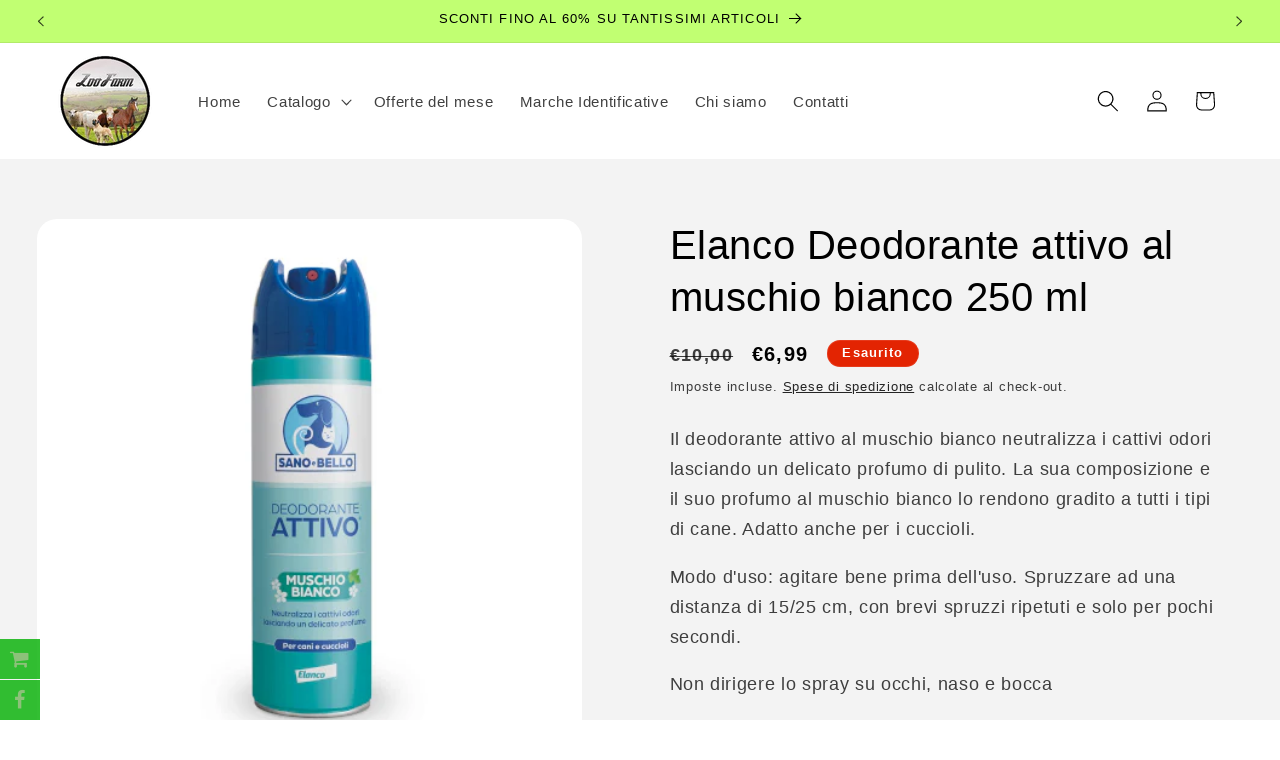

--- FILE ---
content_type: text/javascript;charset=utf-8
request_url: https://assets.cloudlift.app/api/assets/upload.js?shop=zoofarm.myshopify.com
body_size: 4066
content:
window.Cloudlift = window.Cloudlift || {};window.Cloudlift.upload = { config: {"app":"upload","shop":"zoofarm.myshopify.com","url":"https://www.zoo-farm.it","api":"https://api.cloudlift.app","assets":"https://cdn.jsdelivr.net/gh/cloudlift-app/cdn@0.14.29","mode":"prod","currencyFormats":{"moneyFormat":"€{{amount_with_comma_separator}}","moneyWithCurrencyFormat":"€{{amount_with_comma_separator}} EUR"},"resources":["https://cdn.jsdelivr.net/gh/cloudlift-app/cdn@0.14.29/static/app-upload.css","https://cdn.jsdelivr.net/gh/cloudlift-app/cdn@0.14.29/static/app-upload.js"],"locale":"it","i18n":{"upload.config.image.editor.color.exposure":"Exposure","upload.config.file.load.error":"Errore durante le operazioni di","upload.config.file.size.notavailable":"Dimensione non disponibile","upload.config.error.required":"Per favore, carichi un file.","upload.config.image.editor.crop.rotate.right":"Rotate right","upload.config.file.button.undo":"Disfare","upload.config.error.fileCountMin":"Carica almeno {min} file","upload.config.image.resolution.expected.min":"Minimum resolution is {minResolution}","upload.config.file.upload.error.revert":"Errore durante il ripristino","upload.config.image.size.tobig":"L'immagine è troppo grande","upload.config.image.editor.resize.height":"Height","upload.config.error.inapp":"Errore di caricamento","upload.config.image.editor.crop.aspect.ratio":"Aspect ratio","upload.config.image.editor.button.cancel":"Annulla","upload.config.image.editor.status.error":"Errore caricamento immagine","upload.config.file.button.retry":"Riprova","upload.config.image.editor.util.markup.text":"Text","upload.config.image.ratio.expected":"Expected image ratio {ratio}","upload.config.file.button.remove":"Rimuovi","upload.config.image.resolution.expected.max":"Maximum resolution is {maxResolution}","upload.config.error.inapp.facebook":"Si prega di aprire la pagina al di fuori di Facebook","upload.config.image.editor.util.markup.size":"Size","upload.config.image.size.expected.max":"La dimensione massima è {maxWidth} × {maxHeight}","upload.config.image.editor.util.markup.select":"Select","upload.config.file.uploading":"Caricamento in corso","upload.config.image.editor.resize.width":"Width","upload.config.image.editor.crop.flip.horizontal":"Flip horizontal","upload.config.file.link":"\uD83D\uDD17","upload.config.image.editor.status.loading":"Caricamento immagine in corso…","upload.config.image.editor.status.processing":"Elaborazione immagine in corso.","upload.config.file.loading":"Caricamento","upload.config.file.upload.canceled":"Caricamento annullato","upload.config.file.upload.cancel":"ANNULLARE","upload.config.image.editor.crop.rotate.left":"Rotate left","upload.config.file.type.notallowed":"Tipo di file non consentito","upload.config.file.type.expected":"Si aspetta {lastType}","upload.config.image.editor.util.markup":"Markup","upload.config.file.button.cancel":"Annulla","upload.config.image.editor.status.waiting":"In attesa di immagine ...","upload.config.file.upload.retry":"premi per riprovare","upload.config.image.editor.resize.apply":"Apply","upload.config.image.editor.color.contrast":"Contrast","upload.config.file.size.tobig":"File troppo grande","upload.config.dragdrop":"Trascina e rilascia i tuoi file o <u>Sfoglia</u>","upload.config.file.upload.undo":"tocca per annullare","upload.config.image.editor.color.saturation":"Saturation","upload.config.file.button.upload":"Carica","upload.config.file.size.waiting":"In Attesa de","upload.config.image.editor.util.color":"Colors","upload.config.error.inputs":"Si prega di compilare tutti i campi obbligatori","upload.config.image.editor.util.markup.circle":"Circle","upload.config.image.type.notsupported":"Tipo di immagine non supportato.","upload.config.image.editor.crop.flip.vertical":"Flip vertical","upload.config.image.size.expected.min":"La dimensione minima è {minWidth} × {minHeight}","upload.config.image.editor.button.reset":"Ripristina","upload.config.image.ratio.invalid":"Image ratio does not match","upload.config.error.ready":"Attendi il completamento del caricamento","upload.config.image.editor.crop.zoom":"Zoom","upload.config.file.upload.error.remove":"Errore durante la rimozione","upload.config.image.editor.util.markup.remove":"Remove","upload.config.image.resolution.max":"Image resolution too high","upload.config.image.editor.util.crop":"Crop","upload.config.image.editor.color.brightness":"Brightness","upload.config.image.editor.util.markup.draw":"Draw","upload.config.image.editor.util.resize":"Resize","upload.config.file.upload.error":"Errore durante il caricamento","upload.config.image.editor.util.filter":"Filter","upload.config.file.upload.complete":"Caricamento completato","upload.config.error.inapp.instagram":"Si prega di aprire la pagina al di fuori di Instagram","upload.config.image.editor.util.markup.arrow":"Arrow","upload.config.file.size.max":"La dimensione massima del file è {filesize}","upload.config.image.resolution.min":"Image resolution is too low","upload.config.image.editor.util.markup.square":"Square","upload.config.image.size.tosmall":"Immagine troppo piccola!","upload.config.file.button.abort":"Termina","upload.config.image.editor.button.confirm":"Carica"},"level":1,"version":"0.14.29","setup":true,"fields":[{"uuid":"clvdqimdw8lf","required":false,"hidden":false,"field":"File caricato","propertyTransform":true,"fieldProperty":"properties","fieldId":"_cl-upload","fieldThumbnail":"thumbnail","fieldThumbnailPreview":true,"className":"","label":"","text":"","selector":"","conditionMode":1,"conditions":[{"field":"product","operator":"equals","value":"","objects":[{"id":"6159368093858","title":"Marche Auricolari","handle":null}],"tags":null}],"styles":{"file-grid":"0","font-family":"-apple-system, BlinkMacSystemFont, 'Segoe UI', Roboto,\nHelvetica, Arial, sans-serif, 'Apple Color Emoji', 'Segoe UI Emoji',\n'Segoe UI Symbol'","input-order":"top","label-color":"#121212","file-counter":"1","input-margin":"10.0px","buttons-color":"#fff","label-font-size":"16.0px","label-color-drop":"#ffffff","area-border-radius":"5.0px","file-border-radius":"5.0px","label-font-size-drop":"16.0px","area-background-color":"#121212","file-background-color":"#4d4d4d","buttons-background-color":"rgba(0, 0, 0, 0.5)","upload-error-background-color":"#990000","upload-success-background-color":"#008000"},"theme":"dark","css":"#clvdqimdw8lf .cl-hide{display:none!important}#clvdqimdw8lf .cl-upload--label{color:#121212;font-size:16px;display:block}#clvdqimdw8lf .cl-upload--input-field{margin-bottom:10px}#clvdqimdw8lf .cl-upload--input{width:100%;box-sizing:border-box;padding:10px 18px;margin:0;border:1px solid #121212;border-radius:5px}#clvdqimdw8lf input[type=checkbox].cl-upload--input,#clvdqimdw8lf input[type=radio].cl-upload--input{width:1.2em;cursor:pointer}#clvdqimdw8lf input[type=radio].cl-upload--input{vertical-align:middle;margin-right:10px}#clvdqimdw8lf input[type=color].cl-upload--input{width:40px;height:40px;cursor:pointer;padding:0;border:0}#clvdqimdw8lf input[type=radio]+.cl-upload-color-rect{margin-right:10px;margin-bottom:10px}#clvdqimdw8lf input[type=radio]:checked+.cl-upload-color-rect{border:2px solid #404040}#clvdqimdw8lf .cl-upload-color-rect{width:30px;height:30px;display:inline-block;vertical-align:middle;border-radius:3px}#clvdqimdw8lf .cl-upload--invalid{border-color:#800000}#clvdqimdw8lf .cl-upload--errors{overflow:hidden;transition:max-height 2s ease-out;max-height:0}#clvdqimdw8lf .cl-upload--errors.open{max-height:400px}#clvdqimdw8lf .cl-upload--error{text-align:center;font-size:14px;cursor:pointer;position:relative;opacity:1;font-family:-apple-system,BlinkMacSystemFont,'Segoe UI',Roboto,Helvetica,Arial,sans-serif,'Apple Color Emoji','Segoe UI Emoji','Segoe UI Symbol';box-sizing:border-box;color:#fff;background-color:#900;padding:.3rem .7rem;margin-bottom:.7rem;border:1px solid transparent;border-color:#800000;border-radius:5px}#clvdqimdw8lf .cl-upload--error:after{content:'x';position:absolute;right:1rem;top:.25rem}#clvdqimdw8lf .cl-upload--error.dismissed{opacity:0;transition:opacity .3s ease-out}#clvdqimdw8lf .filepond--root .filepond--drop-label{min-height:5.5em;padding-bottom:.5em}#clvdqimdw8lf .filepond--root .filepond--list-scroller{margin-bottom:2em}#clvdqimdw8lf .cl-upload--counter{position:absolute;left:0;right:0;bottom:.5rem;z-index:10;text-align:center;font-size:12px;color:#fff;font-weight:bold;font-family:-apple-system,BlinkMacSystemFont,'Segoe UI',Roboto,Helvetica,Arial,sans-serif,'Apple Color Emoji','Segoe UI Emoji','Segoe UI Symbol'}#clvdqimdw8lf .filepond--root{font-family:-apple-system,BlinkMacSystemFont,'Segoe UI',Roboto,Helvetica,Arial,sans-serif,'Apple Color Emoji','Segoe UI Emoji','Segoe UI Symbol'}#clvdqimdw8lf .filepond--file-action-button{cursor:pointer;min-height:auto!important;height:1.625em}#clvdqimdw8lf .filepond--drop-label{color:#fff}#clvdqimdw8lf .filepond--drop-label label{cursor:pointer;width:auto!important;height:auto!important;position:relative!important;color:#fff!important;font-size:16px!important}#clvdqimdw8lf .filepond--drop-label u{cursor:pointer;text-decoration-color:#fff}#clvdqimdw8lf .filepond--label-action{text-decoration-color:#fff}#clvdqimdw8lf .filepond--panel-root{background-color:#121212}#clvdqimdw8lf .filepond--panel-root{border-radius:5px}#clvdqimdw8lf .filepond--item-panel,#clvdqimdw8lf .filepond--file-poster-wrapper,#clvdqimdw8lf .filepond--image-preview-wrapper{border-radius:5px}#clvdqimdw8lf .filepond--item-panel{background-color:#4d4d4d}#clvdqimdw8lf .filepond--drip-blob{background-color:#999}#clvdqimdw8lf .filepond--file-action-button{background-color:rgba(0,0,0,0.5)}#clvdqimdw8lf .filepond--file-action-button{color:#fff}#clvdqimdw8lf .filepond--file-action-button:hover,#clvdqimdw8lf .filepond--file-action-button:focus{box-shadow:0 0 0 .125em #fff}#clvdqimdw8lf .filepond--file{color:#fff}#clvdqimdw8lf [data-filepond-item-state*='error'] .filepond--item-panel,#clvdqimdw8lf [data-filepond-item-state*='invalid'] .filepond--item-panel{background-color:#900}#clvdqimdw8lf [data-filepond-item-state*='invalid'] .filepond--file{color:#fff}#clvdqimdw8lf [data-filepond-item-state='processing-complete'] .filepond--item-panel{background-color:#008000}#clvdqimdw8lf [data-filepond-item-state='processing-complete'] .filepond--file{color:#fff}#clvdqimdw8lf .filepond--image-preview-overlay-idle{color:rgba(26,26,26,0.8)}#clvdqimdw8lf .filepond--image-preview{background-color:#4d4d4d}#clvdqimdw8lf .filepond--image-preview-overlay-success{color:#008000}#clvdqimdw8lf .filepond--image-preview-overlay-failure{color:#900}","fileMimeTypes":[],"fileMimeTypesValidate":false,"fileSizeMaxPlan":10,"fileMultiple":true,"fileCountMin":0,"fileCountMax":10,"fileCounter":true,"fileQuantity":false,"fileFetch":false,"fileSubmitRemove":true,"fileSubmitClear":false,"fileName":false,"fileGrid":false,"imagePreview":false,"imageSizeValidate":false,"imageThumbnail":false,"imageThumbnailWidth":500,"imageThumbnailHeight":500,"convert":false,"convertInfo":false,"convertInfoPagesQuantity":false,"convertInfoLengthQuantity":false,"pdfMultiPage":false,"pdfTransparent":false,"serverTransform":false,"imageOriginal":false,"imageEditor":false,"imageEditorOpen":true,"imageEditorCropRestrict":false,"imageEditorCropRatios":[{"label":"Free","value":""},{"label":"Portrait","value":"3:2"},{"label":"Square","value":"1:1"},{"label":"Landscape","value":"4:3"}],"imageEditorUtils":[],"imageEditorPintura":false,"inputFields":[],"variantConfigs":[],"variantConfig":false}],"extensions":""}};loadjs=function(){var a=function(){},c={},u={},f={};function o(e,n){if(e){var t=f[e];if(u[e]=n,t)for(;t.length;)t[0](e,n),t.splice(0,1)}}function l(e,n){e.call&&(e={success:e}),n.length?(e.error||a)(n):(e.success||a)(e)}function h(t,r,s,i){var c,o,e=document,n=s.async,u=(s.numRetries||0)+1,f=s.before||a,l=t.replace(/^(css|img)!/,"");i=i||0,/(^css!|\.css$)/.test(t)?((o=e.createElement("link")).rel="stylesheet",o.href=l,(c="hideFocus"in o)&&o.relList&&(c=0,o.rel="preload",o.as="style")):/(^img!|\.(png|gif|jpg|svg)$)/.test(t)?(o=e.createElement("img")).src=l:((o=e.createElement("script")).src=t,o.async=void 0===n||n),!(o.onload=o.onerror=o.onbeforeload=function(e){var n=e.type[0];if(c)try{o.sheet.cssText.length||(n="e")}catch(e){18!=e.code&&(n="e")}if("e"==n){if((i+=1)<u)return h(t,r,s,i)}else if("preload"==o.rel&&"style"==o.as)return o.rel="stylesheet";r(t,n,e.defaultPrevented)})!==f(t,o)&&e.head.appendChild(o)}function t(e,n,t){var r,s;if(n&&n.trim&&(r=n),s=(r?t:n)||{},r){if(r in c)throw"LoadJS";c[r]=!0}function i(n,t){!function(e,r,n){var t,s,i=(e=e.push?e:[e]).length,c=i,o=[];for(t=function(e,n,t){if("e"==n&&o.push(e),"b"==n){if(!t)return;o.push(e)}--i||r(o)},s=0;s<c;s++)h(e[s],t,n)}(e,function(e){l(s,e),n&&l({success:n,error:t},e),o(r,e)},s)}if(s.returnPromise)return new Promise(i);i()}return t.ready=function(e,n){return function(e,t){e=e.push?e:[e];var n,r,s,i=[],c=e.length,o=c;for(n=function(e,n){n.length&&i.push(e),--o||t(i)};c--;)r=e[c],(s=u[r])?n(r,s):(f[r]=f[r]||[]).push(n)}(e,function(e){l(n,e)}),t},t.done=function(e){o(e,[])},t.reset=function(){c={},u={},f={}},t.isDefined=function(e){return e in c},t}();!function(e){loadjs(e.resources,"assets",{success:function(){var n,t="cloudlift."+e.app+".ready";"function"==typeof Event?n=new Event(t):(n=document.createEvent("Event")).initEvent(t,!0,!0),window.dispatchEvent(n)},error:function(e){console.error("failed to load assets",e)}})}(window.Cloudlift.upload.config);

--- FILE ---
content_type: text/javascript; charset=utf-8
request_url: https://www.zoo-farm.it/products/elanco-deodorante-attivo-al-muschio-bianco-250-ml.js
body_size: 252
content:
{"id":7591640989915,"title":"Elanco Deodorante attivo al muschio bianco 250 ml","handle":"elanco-deodorante-attivo-al-muschio-bianco-250-ml","description":"\u003cp\u003eIl deodorante attivo al muschio bianco neutralizza i cattivi odori lasciando un delicato profumo di pulito. La sua composizione e il suo profumo al muschio bianco lo rendono gradito a tutti i tipi di cane. Adatto anche per i cuccioli.\u003c\/p\u003e\n\u003cp\u003eModo d'uso: agitare bene prima dell'uso. Spruzzare ad una distanza di 15\/25 cm, con brevi spruzzi ripetuti e solo per pochi secondi.\u003c\/p\u003e\n\u003cp\u003eNon dirigere lo spray su occhi, naso e bocca \u003c\/p\u003e\n\u003cp\u003eFlacone da 250 ml\u003c\/p\u003e","published_at":"2022-03-28T17:12:09+02:00","created_at":"2022-03-28T16:20:47+02:00","vendor":"Elanco","type":"","tags":["accessori pet","disinfezione animale","Offerta"],"price":699,"price_min":699,"price_max":699,"available":false,"price_varies":false,"compare_at_price":1000,"compare_at_price_min":1000,"compare_at_price_max":1000,"compare_at_price_varies":false,"variants":[{"id":42641099129051,"title":"Default Title","option1":"Default Title","option2":null,"option3":null,"sku":"","requires_shipping":true,"taxable":true,"featured_image":null,"available":false,"name":"Elanco Deodorante attivo al muschio bianco 250 ml","public_title":null,"options":["Default Title"],"price":699,"weight":0,"compare_at_price":1000,"inventory_management":"shopify","barcode":"8000560781410","requires_selling_plan":false,"selling_plan_allocations":[]}],"images":["\/\/cdn.shopify.com\/s\/files\/1\/0516\/5321\/4370\/products\/elanco-deo-muschio-bianco-big.jpg?v=1648477251"],"featured_image":"\/\/cdn.shopify.com\/s\/files\/1\/0516\/5321\/4370\/products\/elanco-deo-muschio-bianco-big.jpg?v=1648477251","options":[{"name":"Title","position":1,"values":["Default Title"]}],"url":"\/products\/elanco-deodorante-attivo-al-muschio-bianco-250-ml","media":[{"alt":null,"id":29522378621147,"position":1,"preview_image":{"aspect_ratio":1.0,"height":450,"width":450,"src":"https:\/\/cdn.shopify.com\/s\/files\/1\/0516\/5321\/4370\/products\/elanco-deo-muschio-bianco-big.jpg?v=1648477251"},"aspect_ratio":1.0,"height":450,"media_type":"image","src":"https:\/\/cdn.shopify.com\/s\/files\/1\/0516\/5321\/4370\/products\/elanco-deo-muschio-bianco-big.jpg?v=1648477251","width":450}],"requires_selling_plan":false,"selling_plan_groups":[]}